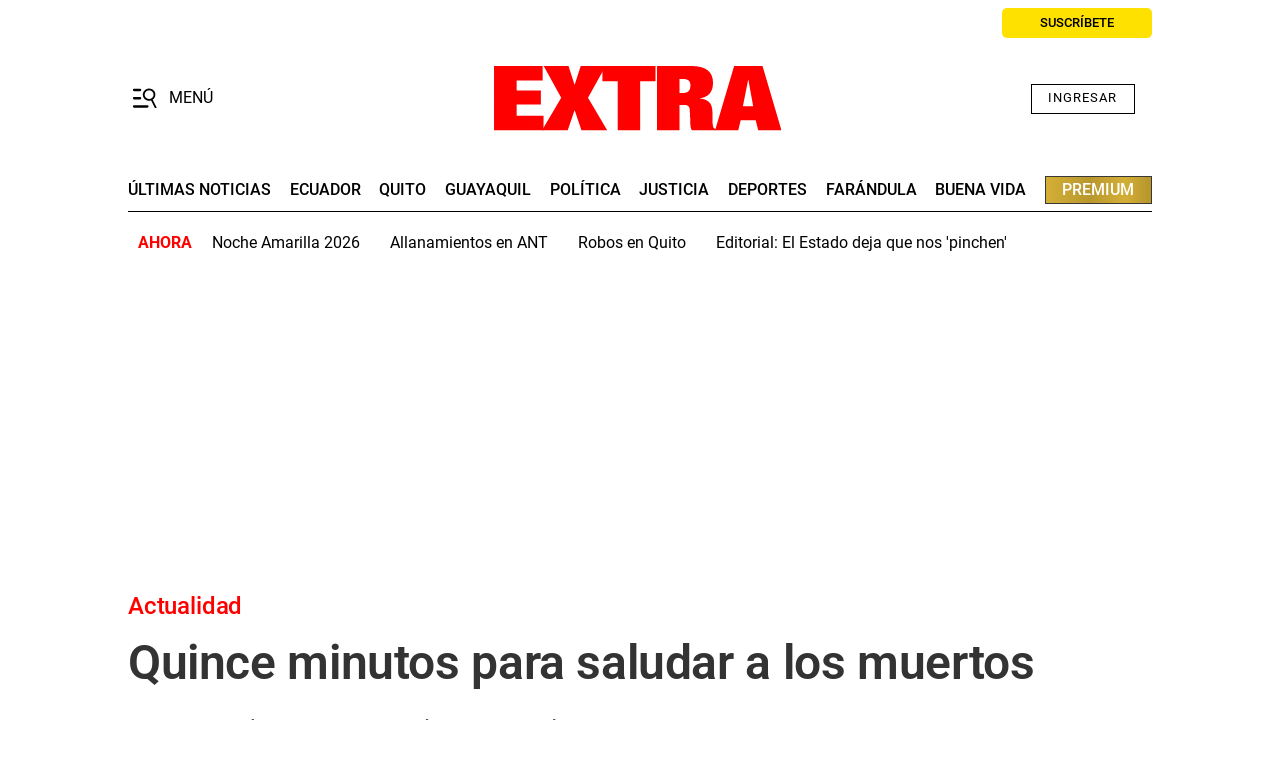

--- FILE ---
content_type: text/html; charset=UTF-8
request_url: https://www.extra.ec/noticia/actualidad/quince-minutos-saludar-muertos-43832.html
body_size: 18841
content:
<!DOCTYPE html>
<html lang="es">
    <head>
        <meta http-equiv="Content-Type" content="text/html; charset=utf-8" />
        <meta name="viewport" content="width=device-width,user-scalable=yes" />
                    

            
        
                
            
                                                                        


<title>Quince minutos para saludar a los muertos</title>
<meta name="title" content="Quince minutos para saludar a los muertos" />
<meta name="description" content="En Tungurahua permitieron la visita en dos camposantos" />
<meta name="Keywords" content="quince, minutos, saludar, muertos" />
<meta name="news_keywords" content="quince, minutos, saludar, muertos" />
<link rel="canonical" href="https://www.extra.ec/noticia/actualidad/quince-minutos-saludar-muertos-43832.html" />
<meta name="robots" content="index, follow, max-image-preview:large, max-snippet:-1, max-video-preview:-1" />
<meta name="lang" content="es">
<meta name="date" content = "2020-11-02T19:37:31Z"/>
<meta property="article:modified_time" content="2020-11-02T19:37:31Z" />
<meta property="article:published_time" content="2020-11-02T19:37:31Z" />
<meta name="DC.date.issued" content = "2020-11-02T19:37:31Z"/>
<meta name="organization" content="Diario Extra" />
<meta property="article:section" content="Ecuador" />
<meta property="article:author" content="Carola Cáceres">

<meta property="og:type" content="article" data-page-subject="true" />
<meta property="og:site_name" content="Diario Extra"/>
<meta property="og:title" content="Quince minutos para saludar a los muertos" data-page-subject="true" />
<meta property="og:description" content="En Tungurahua permitieron la visita en dos camposantos" data-page-subject="true" />
<meta property="og:image" content="https://imagenes.extra.ec/files/og_thumbnail/uploads/2020/11/02/5fa05e90240d3.jpeg" data-page-subject="true" />
<meta property="og:image:width" content="1200" />
<meta property="og:image:height" content="675" />
<meta property="og:article:published_time" content="2020-11-02T19:37:31Z" />
<meta property="og:url" content="https://www.extra.ec/noticia/actualidad/quince-minutos-saludar-muertos-43832.html" data-page-subject="true" />

<meta name="twitter:card" content="summary_large_image">
<meta name="twitter:site" content="@DiarioExtraEc"/>
<meta name="twitter:creator" content="@DiarioExtraEc"/>
<meta name="twitter:title" content="Quince minutos para saludar a los muertos" />
<meta name="twitter:description" content="En Tungurahua permitieron la visita en dos camposantos" />
<meta name="twitter:image" content="https://imagenes.extra.ec/files/og_thumbnail/uploads/2020/11/02/5fa05e90240d3.jpeg" />
<meta name="twitter:image:alt" content="En Tungurahua permitieron la visita en dos camposantos">
<meta name="twitter:image:src" content="https://imagenes.extra.ec/files/og_thumbnail/uploads/2020/11/02/5fa05e90240d3.jpeg">

<meta property="cXenseParse:title" content="Quince minutos para saludar a los muertos"/>
<meta name="cXenseParse:grn-premium" content="free-access"/>
<meta name="cXenseParse:recs:publishtime" content="2020-11-02T19:37:31Z"/>
<meta name="cXenseParse:description" content="En Tungurahua permitieron la visita en dos camposantos | Ecuador | Extra"/>
<meta name="cXenseParse:url" content="https://www.extra.ec/noticia/actualidad/quince-minutos-saludar-muertos-43832.html"/>
<meta name="cXenseParse:pageclass" content="article"/>
<meta name="cXenseParse:articleid" content="43832"/>
<meta name="cXenseParse:author" content="Carola Cáceres"/>
<meta name="cXenseParse:grn-category" content="Ecuador"/>
<meta name="cXenseParse:keywords" content="quince, minutos, saludar, muertos"/>
<meta name="cXenseParse:recs:recommendable" content="true"/>
<meta name="cXenseParse:grn-tipoarticulo" content="nota_periodistica"/>
    <meta name="cXenseParse:grn-tags" content="Ambato"/>
    <meta name="cXenseParse:grn-tags" content="muertos"/>
    <meta name="cXenseParse:grn-tags" content="cementerio"/>
    
        
                    <link rel="stylesheet" type="text/css" href="/assets/screen.503a535838d25ac1c0c7.css?1768380510"/>

                    <script type="application/ld+json">{"@context":"http:\/\/schema.org","@type":"NewsArticle","url":"https:\/\/www.extra.ec\/noticia\/actualidad\/quince-minutos-saludar-muertos-43832.html","name":"Quince minutos para saludar a los muertos","description":"En Tungurahua permitieron la visita en dos camposantos","mainEntityOfPage":{"@type":"WebPage","@id":"https:\/\/www.extra.ec\/noticia\/actualidad\/quince-minutos-saludar-muertos-43832.html"},"image":{"@type":"ImageObject","url":"https:\/\/imagenes.extra.ec\/files\/og_thumbnail\/uploads\/2020\/11\/02\/5fa05e90240d3.jpeg","width":1200,"height":675},"headline":"Quince minutos para saludar a los muertos","alternativeHeadline":"En Tungurahua permitieron la visita en dos camposantos<br>","author":[{"@type":"Person","name":"Carola C\u00e1ceres","worksFor":"https:\/\/www.extra.ec\/","jobTitle":"","sameAs":[]}],"keywords":"Ambato,muertos,cementerio","publisher":{"@type":"Organization","name":"Diario Extra","url":"https:\/\/www.extra.ec\/","logo":{"@type":"ImageObject","url":"https:\/\/imagenes.extra.ec\/static\/img\/extra-ec.png","width":1200,"height":675}},"dateModified":"2020-11-02T14:37:31-05:00","datePublished":"2020-11-02T14:37:31-05:00","articleBody":"Hubo poca gente y los pocos que estuvieron solo pod\u00edan estar 15 minutos en los cementerios de Mocha y Tisaleo, los \u00fanicos habilitados de los nueve cantones de Tungurahua..  \u201cLa gente todav\u00eda tiene miedo. Otros a\u00f1os a esta hora (10:30) era llenito el cementerio\u201d, coment\u00f3 Segundo Jos\u00e9 Chaco, quien fue arreglar la tumba de seis familiares que murieron antes de la emergencia sanitaria. Es oriundo de Tisaleo donde tambi\u00e9n aprovech\u00f3 para llevarles flores y despedir a sus amigos que perecieron debido a la pandemia y que no pudo ir al velatorio..  En Mocha tambi\u00e9n hubo poca gente y el control era estricto. Claudio Jim\u00e9nez funcionario municipal estaba en la puerta de ingreso del camposanto junto a otras dos personas y les advert\u00edan a los visitantes que solo deb\u00edan estar 15 minutos y dejaban ingresar a quienes portaban las mascarillas y alcohol..  Elvia Criollo lament\u00f3 la poca afluencia ya que ella vive de la venta de las flores. Ofertaba cuatro rosas por un d\u00f3lar..  El cementerio estuvo abierto desde las 08:00 hasta las 16:00 de ayer domingo 1,&nbsp; y hoy 2 de noviembre, D\u00eda de Finados, con el mismo horario en los dos cantones de Tungurahua. Mientras los pocos deudos estaban limpiando las tumbas y colocando flores, muy cerca se escuchaba la misa del sacerdote que este a\u00f1o tampoco fue presencial sino virtual. (YIE).  \u00a1Un duelo sin difunto!","articleSection":"Ecuador"}</script>
                <script>
    // GTM
    window.dataLayer = window.dataLayer || [];
    var dataLayer = window.dataLayer;
    dataLayer.push({ 'gtm.start': Date.now(), event: 'gtm.js' });

    var gtmScript = document.createElement('script');
    gtmScript.async = true;
    gtmScript.src = 'https://www.googletagmanager.com/gtm.js?id=GTM-KJBSQS7';
    document.head.appendChild(gtmScript);

    // GPT
    window.googletag = window.googletag || { cmd: [] };
    var googletag = window.googletag;

    var gptScript = document.createElement('script');
    gptScript.async = true;
    gptScript.src = 'https://securepubads.g.doubleclick.net/tag/js/gpt.js';
    document.head.appendChild(gptScript);

    // Targeting
    window.googletag = window.googletag || { cmd: [] };
    googletag.cmd.push(function () {
        googletag.pubads().setTargeting('categoria', 'Ecuador');
        googletag.pubads().setTargeting('tipo', 'default');
        googletag.pubads().setTargeting('id', '43832');
        googletag.enableServices();
    });
</script>

    <script>
    // topb, setting, esi
</script>
<!-- Taboola -->
<script type="text/javascript">
    window._taboola = window._taboola || [];
    _taboola.push({article:'auto'});
    !function (e, f, u, i) {
        if (!document.getElementById(i)){
            e.async = 1;
            e.src = u;
            e.id = i;
            f.parentNode.insertBefore(e, f);
        }
    }(document.createElement('script'),
        document.getElementsByTagName('script')[0],
        '//cdn.taboola.com/libtrc/graficosnacionales-network/loader.js',
        'tb_loader_script');
    if(window.performance && typeof window.performance.mark == 'function')
    {window.performance.mark('tbl_ic');}
</script>
<!-- End Taboola -->
<!-- Ads Server -->
<script>
    window.googletag = window.googletag || { cmd: [] };
    googletag.cmd.push(function () {
        googletag.defineSlot('1045043/extra/top1', [[320, 100], [320, 50], [728, 90], [728, 250], [970, 90], [970, 250]], 'top1_ad').addService(googletag.pubads());
        googletag.defineSlot('1045043/extra/itt', [300, 1], 'itt_ad').addService(googletag.pubads());
        googletag.defineSlot('1045043/extra/slider', [300, 1], 'slider_ad').addService(googletag.pubads());
        googletag.defineSlot('1045043/extra/box1', [[300, 250], [336, 280]], 'box1_ad').addService(googletag.pubads());
        googletag.defineSlot('1045043/extra/box2', [[300, 250], [336, 280]], 'box2_ad').addService(googletag.pubads());
        googletag.defineSlot('1045043/extra/side1', [[300, 250], [300, 600]], 'side1_ad').addService(googletag.pubads());
        // Ajustes generales
        googletag.pubads().enableSingleRequest();
        googletag.pubads().collapseEmptyDivs();
        googletag.enableServices();
        // Resize debounce + refresh
        var resizeTimer;
        function resizer() { googletag.pubads().refresh(); }
        window.addEventListener('resize', function () {
            clearTimeout(resizeTimer);
            resizeTimer = setTimeout(resizer, 500);
        });
    });
</script>
<!-- End Ads Server -->

    
        <script type="text/javascript" src="/assets/article.bundle.js?1768380510" defer></script>



    <script>
    // topc, setting, esi
</script>

    

                
                <script type="application/ld+json">[{"@context":"http:\/\/schema.org","@type":"BreadcrumbList","itemListElement":[{"@type":"ListItem","item":{"@id":"https:\/\/www.extra.ec","name":"Diario Extra","@type":"CollectionPage"},"position":1},{"@type":"ListItem","item":{"@id":"https:\/\/www.extra.ec\/ecuador","name":"Ecuador","@type":"CollectionPage"},"position":2},{"@type":"ListItem","item":{"@id":"https:\/\/www.extra.ec\/noticia\/actualidad\/quince-minutos-saludar-muertos-43832.html","name":"Quince minutos para saludar a los muertos","@type":"ItemPage"},"position":3}]}]</script>
        <script type="text/javascript" src="/assets/video.bundle.js?1768380510" defer></script>
                            

    
<link rel="preload" href="https://imagenes.extra.ec/static/fonts/Roboto-Regular.woff2" as="font" type="font/woff2" crossorigin="">
<link rel="preload" href="https://imagenes.extra.ec/static/fonts/Roboto-Medium.woff2" as="font" type="font/woff2" crossorigin="">
<link rel="preload" href="https://imagenes.extra.ec/static/fonts/Roboto-Bold.woff2" as="font" type="font/woff2" crossorigin="">
<link rel="preload" href="https://imagenes.extra.ec/static/fonts/Roboto-SemiBold.woff2" as="font" type="font/woff2" crossorigin="">
<link rel="preload" href="https://imagenes.extra.ec/static/fonts/Roboto-ExtraBold.woff2" as="font" type="font/woff2" crossorigin="">

<script type="application/ld+json">
{
    "@context": "https://schema.org",
    "@type": "NewsMediaOrganization",
    "name": "Diario Extra",
    "alternateName": "EXTRA",
    "url": "https://www.extra.ec/",
    "sameAs": [
        "https://www.facebook.com/ExtraEc",
        "https://x.com/DiarioExtraEc",
        "https://www.instagram.com/diarioextra",
        "https://www.tiktok.com/@extraec",
        "https://www.youtube.com/user/diarioextratv",
        "https://apps.apple.com/us/app/diario-extra/id1573964727",
        "https://play.google.com/store/apps/details?id=com.digitalicagroup.one2tap.extra"
    ],
    "logo": "https://imagenes.extra.ec/static/img/extra-ec.png",
    "contactPoint": {
        "@type": "ContactPoint",
        "telephone": "+593-991469775",
        "email": "servicioalcliente@granasa.com.ec",
        "contactType": "customer service"
    },
    "actionableFeedbackPolicy":"https://services.expreso.ec/DocumentosExo/codigo_granasa.pdf",
    "correctionsPolicy":"https://services.expreso.ec/DocumentosExo/codigo_granasa.pdf",
    "diversityPolicy":"https://services.expreso.ec/DocumentosExo/codigo_granasa.pdf",
    "diversityStaffingReport":"https://services.expreso.ec/DocumentosExo/codigo_granasa.pdf",
    "ethicsPolicy":"https://services.expreso.ec/DocumentosExo/codigo_granasa.pdf",
    "foundingDate":"1973-07-25",
    "masthead":"https://services.expreso.ec/DocumentosExo/codigo_granasa.pdf",
    "missionCoveragePrioritiesPolicy":"https://services.expreso.ec/DocumentosExo/codigo_granasa.pdf",
    "ownershipFundingInfo":"https://services.expreso.ec/DocumentosExo/codigo_granasa.pdf",
    "unnamedSourcesPolicy":"https://services.expreso.ec/DocumentosExo/codigo_granasa.pdf",
    "verificationFactCheckingPolicy":"https://services.expreso.ec/DocumentosExo/codigo_granasa.pdf",
    "noBylinesPolicy": "https://services.expreso.ec/DocumentosExo/codigo_granasa.pdf",
    "publishingPrinciples": "https://services.expreso.ec/DocumentosExo/codigo_granasa.pdf"
}
</script>
<script>
    document.addEventListener("DOMContentLoaded", function(event) {

        if (window.innerWidth > 991) { 

            var elem = document.getElementsByClassName('js-add-sticky');

            for (let index = 0; index < elem.length; index++) {
                elem[index].parentElement.parentElement.classList.add('u-sticky');
                elem[index].parentElement.parentElement.parentElement.classList.add("u-flex-grow");
                elem[index].parentElement.parentElement.parentElement.parentElement.classList.add("u-flex");
            }

            document.querySelectorAll('.c-detail--author .u-grid-col-span-2').forEach(container => {
                const txt = container.querySelector('.c-author__txt');
                if (txt && !txt.querySelector('p')) {
                    const author = container.querySelector('.c-author');
                    if (author) author.classList.add("no-info");
                }
            });     
        }

        document.querySelectorAll('.c-article__info').forEach(div => {
            if (div.textContent.trim() === '') {  
                div.style.display = 'none'; 
            }
        });
        document.querySelectorAll('.c-article__signature').forEach(div => {
            if (div.textContent.trim() === '') {  
                div.style.display = 'none'; 
            }
        });

        document.querySelectorAll('.c-article__related').forEach(ul => {
            if (ul.children.length === 0) { 
                ul.style.display = 'none';
            }
        });
        

        document.querySelectorAll('.c-detail__media__subtitle').forEach(div => {            
            if (div.textContent.trim() === '') {  
                div.classList.add("u-hide");
            }
        });
        document.querySelectorAll('.c-detail__media__txt').forEach(div => {            
            if (div.textContent.trim() !== '') {  
                div.style.display = "flex";
            }
        });
        
        document.querySelectorAll(".content-free-html").forEach((element) => {
            if (element.querySelector(".c-detail__cintillo--blue")) {
                element.style.marginBottom = "0"; 
            }
        });
        document.querySelectorAll('.c-detail__supratitle__content').forEach(el => {
            if (el.textContent.trim() === '') {
                el.textContent = ''; 
            }
        });
        //Sticky ads into boards home
        document.querySelectorAll('.o-container-module.u-flex-grow').forEach(element => {
           
            const container = element.closest('.o-container-module');

            
            let previousSibling = element.previousElementSibling;
            while (previousSibling) {
                if (previousSibling.classList.contains('u-flex-grow-shrink')) {
                previousSibling.classList.remove('u-flex-grow-shrink'); 
                }
                previousSibling = previousSibling.previousElementSibling;
            }

            
            let nextSibling = element.nextElementSibling;
            while (nextSibling) {
                if (nextSibling.classList.contains('u-flex-grow-shrink')) {
                nextSibling.classList.remove('u-flex-grow-shrink'); 
                }
                nextSibling = nextSibling.nextElementSibling;
            }
        });
        

    });
    
    
</script>
<script src="https://ajax.googleapis.com/ajax/libs/jquery/3.6.3/jquery.min.js"></script>
<link rel="preload" href="https://imagenes.extra.ec/static/css/custom_css.min.css" as="style">
<link rel="stylesheet" type="text/css" href="https://imagenes.extra.ec/static/css/custom_css.min.css" onload="this.onload=null;this.rel='stylesheet'">
<style>
    body.wf-editor .c-nav__wrap__search input, body.wf-editor .c-nav__wrap__search button {border:0 !important}
    body.wf-editor .c-header__nav-btn svg {top:4px;left:16px;}
    body.wf-editor .c-nav__wrap__search button {background-color:white;}
    body.wf-editor .c-nav__wrap__menu__subitem {display:grid;} 
    body.wf-editor .wf-page-container {max-width:1024px;}  
    body.wf-editor .c-article--title__txt.wf-module {padding-left:60px;}
    body.wf-editor .c-article--30.apaisado.wf-module {overflow:hidden;}  
     /*Hide date*/
    .c-header__date {opacity:0;visibility:hidden;}
    /*Hot fix*/
    .c-header__options__link {min-width:150px;text-align:center}
    .content .o-section.u-color-1 .c-title__txt,  .content .o-section.u-color-6 .c-title__txt {color:inherit}
    .content .o-section.u-color-1 .o-container:not(.o-container-list){background-color:#f2f2f2}    
    .content .o-section.u-color-6 .o-container:not(.o-container-list){background-color:#e5f4ff}
    
</style>



    <link rel="shortcut icon" type="image/ico" href="https://imagenes.extra.ec/favicon.ico">
<link rel="apple-touch-icon" sizes="180x180" href="https://imagenes.extra.ec/static/img/apple-icon-180x180.png">
<link rel="icon" type="image/png" sizes="32x32" href="https://imagenes.extra.ec/static/img/favicon-32x32.png">
<link rel="icon" type="image/png" sizes="16x16" href="https://imagenes.extra.ec/static/img/favicon-16x16.png">

    </head>
    <body     class="article-page"
>
                    <!-- Google Tag Manager (noscript) -->
<noscript><iframe
    src="https://www.googletagmanager.com/ns.html?id=GTM-KJBSQS7"
    height="0" width="0"
    style="display:none;visibility:hidden"></iframe></noscript>
<!-- End Google Tag Manager (noscript) -->
                            
        
                        
<header class="c-header">
    <div class="c-header__top">
                                                                                <time class="c-header__date" datetime="2026-01-15T12:27:22-05:00">
            Jueves, 15 de  enero de 2026 12:27
        </time>
        <a class="c-header__options__link" href="https://suscripcion.extra.ec/?utm_source=extra&amp;utm_medium=web&amp;utm_campaign=suscripcion&amp;utm_content=boton_home&amp;_gl=1*19ze0vi*_gcl_au*MTM3NTQ0MDMxNi4xNzYwMDg4OTk4" title="Suscribir">
            <span>SUSCRÍBETE</span>
        </a>
    </div>
    <div class="c-header__middle o-container">
        <button class="c-header__nav-btn" data-type="menu" aria-expanded="false" tabindex="1" role="button" aria-label="Abrir o cerrar menú de navegación" >
            <div class="hamburger-box">
                <div class="hamburger-inner"></div>
                <svg xmlns="http://www.w3.org/2000/svg" viewBox="60 70 400 360" width="24">
                    <path d="M196.635 120.51c0 11.142-7.66 20.426-16.945 20.426H75.445c-9.285 0-16.945-9.053-16.945-20.426 0-11.142 7.66-20.427 16.945-20.427H179.69c9.285 0 16.945 9.053 16.945 20.427z"/>
                    <path d="M196.635 261.869c0 11.141-7.66 20.426-16.945 20.426H75.445c-9.285 0-16.945-9.053-16.945-20.426 0-11.142 7.66-20.427 16.945-20.427H179.69c9.285 0 16.945 9.053 16.945 20.427z"/>
                    <path d="M318.96 403.227c0 11.375-7.659 20.427-16.943 20.427H75.445c-9.285 0-16.945-9.052-16.945-20.427 0-11.141 7.66-20.426 16.945-20.426h226.572c9.284 0 16.943 9.053 16.943 20.426z"/>
                    <path d="M253.669 201.45c0-41.266 33.474-74.74 74.74-74.74s74.741 33.474 74.741 74.74c0 41.267-33.475 74.741-74.741 74.741s-74.74-33.474-74.74-74.741zm196.591 211.647-61.456-125.926c26.92-18.95 44.455-50.299 44.455-85.721 0-57.915-47.111-104.849-104.85-104.849-57.914 0-104.849 47.111-104.849 104.849 0 57.738 47.111 104.85 104.849 104.85 11.513 0 22.316-1.772 32.767-5.313l61.279 125.393c3.188 6.553 12.043 9.032 19.835 5.135 7.606-3.906 11.326-12.406 7.96-18.958z"/>
                </svg>                
            </div>            
            <span class="sr-only">Menú</span>
        </button>
                <span class="c-header__brand">
                    <a href="https://www.extra.ec/" title="Extra">
                <svg xmlns="http://www.w3.org/2000/svg" width="287" height="64.857" viewBox="0 0 287 64.857" xml:space="preserve">
                    <polygon fill-rule="evenodd" clip-rule="evenodd" fill="#FF0000" points="0,64.107 49.525,64.107 49.525,49.609 22.616,49.609 22.616,38.375 46.844,38.375 46.844,24.345 22.616,24.345 22.616,14.469 48.624,14.469 48.624,0.001 0,0.001"/>
                    <polygon fill-rule="evenodd" clip-rule="evenodd" fill="#FF0000" points="80.754,18.486 80.445,18.486 74.505,0.001 49.676,0.001 67.203,31.587 48.047,64.107 73.752,64.107 80.445,44.369 80.754,44.369 87.428,64.107 113.188,64.107 93.979,31.587 111.673,0.001 86.694,0.001"/>
                    <polygon fill-rule="evenodd" clip-rule="evenodd" fill="#FF0000" points="108.408,15.096 123.722,15.096 123.722,64.107 146.168,64.107 146.168,15.096 161.5,15.096 161.5,0.002 108.408,0.002"/>
                    <g>
                        <path fill-rule="evenodd" clip-rule="evenodd" fill="#FF0000" d="M185.579,12.93h2.549c5.09-0.067,8.355,1.2,8.302,6.477 c0.054,6.213-3.902,7.586-7.586,7.55h-3.265V12.93z M162.979,64.107h22.6v-25.28h4.168c3.902,0.019,6.162,0.991,6.089,6.479 c0.073,3.16,0.436,6.408,0.461,9.56c-0.025,3.126,0.187,7.799,1.63,9.241h23.934v-0.92c-1.034-0.336-1.84-0.966-2.371-1.842 c-0.567-0.912-1.035-3.982-1.045-7.566v-5.251c0.01-3.842-0.088-8.152-2.08-11.064c-2.195-3.026-6.231-4.833-10.701-5.107v-0.15 c7.824-0.913,13.365-5.213,13.365-15.429c0-10.753-6.656-16.87-22.146-16.776h-33.902V64.107z"/>
                        <path fill-rule="evenodd" clip-rule="evenodd" fill="#FF0000" d="M264.226,64.107h23.228L268.564,0.001h-28.407l-19.038,64.106 h23.19l2.381-9.86h15.029L264.226,64.107z M259.188,40.234h-10.275l5.222-26.221h0.302L259.188,40.234z"/>
                    </g>
                </svg>
                <span class="sr-only">Diario Extra Ecuador</span>
            </a>
                </span>
                <div id="wyleex-id-user-box-dsk" class="div-wyleex-container c-header__user">
            <div class="wyleex-id__container">
                <div class="wyleex-id__guest">
                    <a href="https://suscripcion.extra.ec/id/login?continue=https://www.extra.ec/" class="wyleex-id__link">Ingresar</a>
                </div>
            </div>
        </div>
    </div>
</header>
<div class="c-header__middle__links">
    <div><nav class="c-header__nav c-header__nav-bottom">
    
<a href="https://www.extra.ec/ultimas-noticias-extra/" title="Últimas noticias">últimas noticias</a><a href="https://www.extra.ec/ecuador/" title="Ecuador">Ecuador</a><a href="https://www.extra.ec/quito/" title="Quito">quito</a><a href="https://www.extra.ec/guayaquil/" title="Guayaquil">guayaquil</a><a href="https://www.extra.ec/politica/" title="Política">Política</a><a href="https://www.extra.ec/justicia/" title="Justicia">Justicia</a><a href="https://www.extra.ec/deportes/" title="Deportes">deportes</a><a href="https://www.extra.ec/farandula/" title="Farándula">farándula</a><a href="https://www.extra.ec/buena-vida/" title="Buena Vida">buena vida</a><a href="https://www.extra.ec/premium/" title="Premium">premium</a></nav></div>
</div>
<div class="c-header__bottom">
    <div><aside class="c-header__aside">
    <div class="o-container">
        <p class="c-header__aside__title">
            
        <span>ahora</span></p>
        <ul class="c-header__aside__list">
            
        <li>
                
            <a class="c-header__aside__item" href="https://www.extra.ec/noticia/deportes/noche-amarilla-2026-barcelona-sc-agenda-completa-oficial-detalles-revelados-145983.html" title="Noche Amarilla 2026 de Barcelona SC: agenda completa oficial y detalles revelados" target="_blank">Noche Amarilla 2026</a></li><li>
                
            <a class="c-header__aside__item" href="https://www.extra.ec/noticia/quito/operativo-sacude-ant-corrupcion-interna-detenidos-cierre-30-dias-145993.html" title="Allanamientos en ANT" target="_blank">Allanamientos en ANT</a></li><li>
                
            <a class="c-header__aside__item" href="https://www.extra.ec/noticia/quito/primos-relatan-noche-terror-robo-amenazas-secuestro-expres-quito-145948.html" title="Robos en Quito" target="_blank">Robos en Quito</a></li><li>
                
            <a class="c-header__aside__item" href="https://www.extra.ec/noticia/opinion/editorial-laberinto-extorsion-impuesto-criminal-sancion-internacional-145985.html" title="Editorial: El Estado deja que nos 'pinchen'" target="_blank">Editorial: El Estado deja que nos 'pinchen'</a></li></ul>
    </div>
</aside></div>
</div>

                <nav class="c-nav">
            <div class="o-container">
                                    <div><div class="c-nav__wrap">
    <form action="/search/" class="c-nav__wrap__search" target="_top">
        <input type="text" name="query" id="search_input" placeholder="Buscar...">
        <button class="btn" type="submit">
            <span>Buscar</span>
        </button>
    </form>
    <div class="c-nav__wrap__menu" aria-label="Menú principal" role="navigation" itemscope="itemscope" itemtype="https://schema.org/SiteNavigationElement">
        <ul role="menu">
            
            
            
            
            
        <li class="c-nav__highlight " itemprop="name" role="menuitem">
            
                
            <a class="c-nav__hightlight__item " itemprop="url" href="https://suscripcion.extra.ec/?utm_source=extra&amp;utm_medium=web&amp;utm_campaign=suscripcion&amp;utm_content=boton_home" title="Suscripción" target="_blank" aria-label="hazte suscriptor">hazte suscriptor</a></li><li class="c-nav__wrap__menu__item " itemprop="name" role="menuitem">
            
                
            <a itemprop="url" href="https://www.extra.ec/ecuador/" title="Ecuador" aria-label="Ecuador">Ecuador</a></li><li class="c-nav__wrap__menu__item " itemprop="name" role="menuitem">
            
                
            <a itemprop="url" href="https://www.extra.ec/guayaquil/" title="Guayaquil" aria-label="guayaquil">guayaquil</a></li><li class="c-nav__wrap__menu__item " itemprop="name" role="menuitem">
            
                
            <a itemprop="url" href="https://www.extra.ec/quito/" title="Quito" aria-label="QUITO">QUITO</a></li><li class="c-nav__wrap__menu__item " itemprop="name" role="menuitem">
            
                
            <a itemprop="url" href="https://www.extra.ec/politica/" title="Política" aria-label="POLÍTICA">POLÍTICA</a></li><li class="c-nav__wrap__menu__item " itemprop="name" role="menuitem">
            
                
            <a itemprop="url" href="https://www.extra.ec/justicia/" title="Justicia" target="_blank" aria-label="justicia">justicia</a></li><li class="c-nav__highlight " itemprop="name" role="menuitem">
            
                
            <a class="c-nav__hightlight__item " itemprop="url" href="https://www.extra.ec/premium/" title="Premium" aria-label="PREMIUM">PREMIUM</a></li><li class="c-nav__wrap__menu__item " itemprop="name" role="menuitem">
            
                
            <a itemprop="url" href="https://www.extra.ec/economia/" title="Economía" aria-label="economía">economía</a></li><li class="c-nav__wrap__menu__item " itemprop="name" role="menuitem">
            
                
            <a itemprop="url" href="https://www.extra.ec/servicios-y-tramites/" title="Servicios y trámites" aria-label="servicios y trámites">servicios y trámites</a></li><li class="c-nav__wrap__menu__item " itemprop="name" role="menuitem">
            
                
            <a itemprop="url" href="https://www.extra.ec/mundo/" title="Mundo" aria-label="MUNDO">MUNDO</a></li><li class="c-nav__wrap__menu__item " itemprop="name" role="menuitem">
            
                
            <a itemprop="url" href="https://www.extra.ec/opinion/" title="Opinión" aria-label="OPINIÓN">OPINIÓN</a></li><li class="c-nav__wrap__menu__item " itemprop="name" role="menuitem">
            
                
            <a itemprop="url" href="https://www.extra.ec/deportes/" title="Deportes" aria-label="deportes">deportes</a></li><li class="c-nav__wrap__menu__item " itemprop="name" role="menuitem">
            
                
            <a itemprop="url" href="https://www.extra.ec/farandula/" title="Farándula" aria-label="farándula">farándula</a></li><li class="c-nav__wrap__menu__item " itemprop="name" role="menuitem">
            
                
            <a itemprop="url" href="https://www.extra.ec/buena-vida/" title="Buena Vida" aria-label="Buena vida">Buena vida</a></li><li class="c-nav__wrap__menu__item " itemprop="name" role="menuitem">
            
                
            <a itemprop="url" href="https://www.extra.ec/tecnologia/" title="Tecnología" target="_blank" aria-label="TECNOLOGÍA">TECNOLOGÍA</a></li></ul>
    </div>
</div></div>
                            </div>
        </nav>
            <main class="content ">
                                <!-- -->
        
                                    <!-- -->
        
                                    <div class="c-add c-add-980-first">
    <div id='top1_ad'>
                    <script>
                googletag.cmd.push(function() { googletag.display('top1_ad'); });
            </script>
            </div>
</div>

        
                            
                    <section class="o-section">
        <div class="o-container ">
            <!-- body a -->

            <div><article class="c-detail c-detail--anonimous">
                        <div class="c-detail-top">
                            
            
            
                            <div class="c-detail__bar">
                    <nav class="c-detail__bar__category">
                        <a href="/ecuador/">Ecuador</a>
                    </nav>
                </div>
                <div class="c-detail__supratitle__content">
                                            <p class="c-detail__supratitle"></p>
                                        
                <p class="c-detail__supratitle">Actualidad</p></div>
                                        <div class="default-title">
                    
                <h1 class="c-detail__title">Quince minutos para saludar a los muertos</h1></div>
                                        <div class="default-epigraph">
                    
                <p class="c-detail__subtitle">En Tungurahua permitieron la visita en dos camposantos<br></p></div>
            
                            <div class="c-detail-top__extra">
                    
                </div>
            
                                                    <div class="c-detail__media_main__content">
        


        
        
    <div class="main-image ">
    <figure class="c-detail__media">
        <div class="c-detail__media__thumb">
            <picture data-size="w:414,h:276"><source srcset="https://imagenes.extra.ec/files/image_media_main_desktop/uploads/2020/11/02/5fa05e90240d3.jpeg" media="(min-width: 992px)"><source srcset="https://imagenes.extra.ec/files/image_media_main_tablet/uploads/2020/11/02/5fa05e90240d3.jpeg" media="(min-width: 768px)"><source srcset="https://imagenes.extra.ec/files/image_media_main_mobile/uploads/2020/11/02/5fa05e90240d3.jpeg" media="(min-width: 0px)"><img src="https://imagenes.extra.ec/files/og_thumbnail/uploads/2020/11/02/5fa05e90240d3.jpeg" data-full-src="https://imagenes.extra.ec/uploads/2020/11/02/5fa05e90240d3.jpeg" alt="Segundo Chaco rezó por sus familiares que se fueron antes de la emergencia sanitaria  y amigos que no pudo despedir en esta época de pandemia." width="414" height="276"></picture>
        </div>
                <figcaption class="c-detail__media__txt" style="display: block;">
            <p class="c-detail__media__subtitle">
                
                
            <span class="c-detail__media__credit ">Segundo Chaco rezó por sus familiares que se fueron antes de la emergencia sanitaria  y amigos que no pudo despedir en esta época de pandemia.</span><span class="c-detail__media__author ">Yadira Illescas</span></p>
        </figcaption>
                </figure>
</div></div>

                                                        
<nav class="c-detail__share">
                        <a class="c-icon c-icon-facebook" title="Compartir en Facebook" data-gtm-social-provider="facebook" rel="nofollow" target="_blank" href="https://www.facebook.com/sharer/sharer.php?u=https://www.extra.ec/noticia/actualidad/quince-minutos-saludar-muertos-43832.html#utm_source=rrss-comp&amp;utm_medium=fb&amp;utm_campaign=fixed-btn">
                <span class="sr-only">Facebook</span>
            </a>
                            <a class="c-icon c-icon-twitter" title="Compartir en Twitter" data-gtm-social-provider="twitter" rel="nofollow" target="_blank" href="https://twitter.com/intent/tweet?text=Quince%20minutos%20para%20saludar%20a%20los%20muertos&amp;url=https://www.extra.ec/noticia/actualidad/quince-minutos-saludar-muertos-43832.html#utm_source=rrss-comp&amp;utm_medium=tw&amp;utm_campaign=fixed-btn">
                <span class="sr-only">Twitter</span>
            </a>
                                            <a class="c-icon c-icon-md c-icon-whatsapp" title="Compartir en Whatsapp" data-gtm-social-provider="whatsapp" rel="nofollow" target="_blank" href="https://web.whatsapp.com/send?text=Quince%20minutos%20para%20saludar%20a%20los%20muertos%20https://www.extra.ec/noticia/actualidad/quince-minutos-saludar-muertos-43832.html#utm_source=rrss-comp&amp;utm_medium=wh&amp;utm_campaign=fixed-btn">
                <span class="sr-only">Whatsapp</span>
            </a>
            <a class="c-icon c-icon-xs c-icon-whatsapp" data-gtm-social-provider="whatsapp" rel="nofollow" target="_blank" href="whatsapp://send?text=Quince%20minutos%20para%20saludar%20a%20los%20muertos%20https://www.extra.ec/noticia/actualidad/quince-minutos-saludar-muertos-43832.html#utm_source=rrss-comp&amp;utm_medium=wh&amp;utm_campaign=fixed-btn">
                <span class="sr-only">Whatsapp</span>
            </a>
                                        <a class="c-icon c-icon-copy" title="Copiar enlace" data-msg-copied="Enlace copiado" href="https://www.extra.ec/noticia/actualidad/quince-minutos-saludar-muertos-43832.html" target="_blank">

            <span class="sr-only">Copiar enlace</span>
        </a>
        <!-- -->
    </nav>
            
        </div>
        <div class="c-detail-content">
                                                                    <div class="c-detail__body">
                                            
 


<div class="c-detail__author full">
    <div></div>

    <div class="c-detail__author__title">
        <div class="c-detail__author__info">
            <span class="c-detail__author__name__label">Publicado por</span>
            
        <div class="c-detail__author__name "><span class="c-detail__author__name">Carola Cáceres</span></div></div>
        <div class="c-detail__author__info">
            
        <span></span></div>

        <p class="c-detail__info__more">
            <span class="c-detail__info__label">Creado:</span>
            <a class="c-detail__info__more__date" href="/hemeroteca/201102/">
                <time datetime="2020-11-02T14:37:31-05:00">02.11.2020 | 14:37</time>
            </a>
        </p>
        <p class="c-detail__info__more">
            <span class="c-detail__info__label">Actualizado:</span>
            <time class="c-detail__info__more__date" datetime="2020-11-02T14:37:31-05:00">02.11.2020 | 14:37</time>
        </p>

            </div>
</div>
                                                                <div class="c-detail__tags-content">
                            
                        <div>            <div class="c-detail__tags">
            <p class="c-detail__tags__title">En:</p>
            <ul class="c-detail__tags__list">
                                    <li class="c-detail__tags__item">
                        <a rel="tag" href="/temas/ambato/" title="Ambato">Ambato</a>
                    </li>
                                    <li class="c-detail__tags__item">
                        <a rel="tag" href="/temas/muertos/" title="muertos">muertos</a>
                    </li>
                                    <li class="c-detail__tags__item">
                        <a rel="tag" href="/temas/cementerio/" title="cementerio">cementerio</a>
                    </li>
                            </ul>
        </div>
    </div></div>

                                                                                            <!-- -->
                                                                                                            
                                                                                                                                        
                                                                                                                                        

                                                                                                                                        

                                                                                                                                        

                                                                                                                                        
                                                                                                                                        
                                                                                                                                        
                                                                                                                                                                                                                    
                                                                                                                                        
                                                                                                                                                                                                                    
                                                                                                                                        
                                                                                                                                        
                                                                                                                                        
                                                                            
                                    <p class="paragraph"><b>Hubo poca gente y los pocos que estuvieron solo podían estar 15 minutos en los cementerios de Mocha y Tisaleo</b>, los únicos habilitados de los nueve cantones de Tungurahua.</p><p class="paragraph"><b>“La gente todavía tiene miedo. Otros años a esta hora (10:30) era llenito el cementerio”, comentó Segundo José Chaco</b>, quien fue arreglar la tumba de seis familiares que murieron antes de la emergencia sanitaria. Es oriundo de Tisaleo donde también aprovechó para llevarles flores y despedir a sus amigos que perecieron debido a la pandemia y que no pudo ir al velatorio.</p><p class="paragraph"><b>En Mocha también hubo poca gente y el control era estricto.</b> Claudio Jiménez funcionario municipal estaba en la puerta de ingreso del camposanto junto a otras dos personas y les advertían a los visitantes que solo debían estar 15 minutos y dejaban ingresar a quienes portaban las mascarillas y alcohol.</p><p class="paragraph"><b>Elvia Criollo lamentó la poca afluencia ya que ella vive de la venta de las flores. Ofertaba cuatro rosas por un dólar.</b></p><p class="paragraph">El cementerio estuvo abierto desde las 08:00 hasta las 16:00 de ayer domingo 1,  y hoy 2 de noviembre, Día de Finados, con el mismo horario en los dos cantones de Tungurahua. Mientras los pocos deudos estaban limpiando las tumbas y colocando flores, muy cerca se escuchaba la misa del sacerdote que este año tampoco fue presencial sino virtual. (YIE)</p><p class="paragraph">¡Un duelo sin difunto!</p></div>
                        <!-- PageController::showAction add snp-roba-6 -->
        <!-- snp-roba-6 --></div>
                    <div class="c-detail-sidebar">
                <div class="u-flex-grow">
                    <div class="add-300-container u-sticky">
                        <div id="itt_ad">
    <script>
        googletag.cmd.push(function() { googletag.display('itt_ad'); });
    </script>
</div>
<div id="slider_ad" class="c-add-300">
    <script>
        googletag.cmd.push(function() { googletag.display('slider_ad'); });
    </script>
</div>
<div id="side1" class="c-add-300">
    <script>
        googletag.cmd.push(function() { googletag.display('side1'); });
    </script>
</div>

                                                <!-- nop -->
                    </div>
                </div>
                <div class="u-grid u-sticky">
                                                
                    <div></div></div>
                <div class="u-flex-grow">
                    <div class="add-300-container u-sticky">
                        <div id="box2_ad" class="c-add c-add-300">
    <script>
        googletag.cmd.push(function() { googletag.display('box2_ad'); });
    </script>
</div>

                    </div>
                </div>
            </div>
            </article></div>
            
<div id="taboola-below-article-thumbnails"></div>
<script type="text/javascript">
    window._taboola = window._taboola || [];
    _taboola.push({
        mode: 'alternating-thumbnails-a',
        container: 'taboola-below-article-thumbnails',
        placement: 'Below Article Thumbnails',
        target_type: 'mix'
    });
</script>
<script type="text/javascript">
    window._taboola = window._taboola || [];
    _taboola.push({flush: true});
</script>
        </div>
    </section>
                                                                <section class="o-section o-section-border">
                        
                    </section>
                                                        
                                
                                                                                        <img loading="lazy" class="img-tracking" src="https://www.extra.ec/track/pageviews/article-43832" alt="tracking"/>
            
    
    </main>
                    
<footer class="c-footer">
    <div class="o-container">
        <div class="c-footer__brand">
               <a href="https://www.extra.ec/" title="Extra Ecuador">
                    <svg xmlns="http://www.w3.org/2000/svg" width="287" height="64.857" viewBox="0 0 287 64.857" xml:space="preserve">
                        <polygon fill-rule="evenodd" clip-rule="evenodd" fill="#FF0000" points="0,64.107 49.525,64.107 49.525,49.609 22.616,49.609 22.616,38.375 46.844,38.375 46.844,24.345 22.616,24.345 22.616,14.469 48.624,14.469 48.624,0.001 0,0.001"/>
                        <polygon fill-rule="evenodd" clip-rule="evenodd" fill="#FF0000" points="80.754,18.486 80.445,18.486 74.505,0.001 49.676,0.001 67.203,31.587 48.047,64.107 73.752,64.107 80.445,44.369 80.754,44.369 87.428,64.107 113.188,64.107 93.979,31.587 111.673,0.001 86.694,0.001"/>
                        <polygon fill-rule="evenodd" clip-rule="evenodd" fill="#FF0000" points="108.408,15.096 123.722,15.096 123.722,64.107 146.168,64.107 146.168,15.096 161.5,15.096 161.5,0.002 108.408,0.002"/>
                        <g>
                            <path fill-rule="evenodd" clip-rule="evenodd" fill="#FF0000" d="M185.579,12.93h2.549c5.09-0.067,8.355,1.2,8.302,6.477 c0.054,6.213-3.902,7.586-7.586,7.55h-3.265V12.93z M162.979,64.107h22.6v-25.28h4.168c3.902,0.019,6.162,0.991,6.089,6.479 c0.073,3.16,0.436,6.408,0.461,9.56c-0.025,3.126,0.187,7.799,1.63,9.241h23.934v-0.92c-1.034-0.336-1.84-0.966-2.371-1.842 c-0.567-0.912-1.035-3.982-1.045-7.566v-5.251c0.01-3.842-0.088-8.152-2.08-11.064c-2.195-3.026-6.231-4.833-10.701-5.107v-0.15 c7.824-0.913,13.365-5.213,13.365-15.429c0-10.753-6.656-16.87-22.146-16.776h-33.902V64.107z"/>
                            <path fill-rule="evenodd" clip-rule="evenodd" fill="#FF0000" d="M264.226,64.107h23.228L268.564,0.001h-28.407l-19.038,64.106 h23.19l2.381-9.86h15.029L264.226,64.107z M259.188,40.234h-10.275l5.222-26.221h0.302L259.188,40.234z"/>
                        </g>
                    </svg>
                </a>
            </div>
        <div class="c-footer__middle">
            <nav class="c-footer__share">
                <a href="https://www.facebook.com/ExtraEc" title="Facebook" rel="noopener noreferrer nofollow" target="_blank">
                    <svg width="33" height="33" viewBox="0 0 33 33" fill="none" xmlns="http://www.w3.org/2000/svg">
                        <path d="M32.3553 16.1836C32.3553 24.357 26.2985 31.1141 18.4301 32.2107C17.6944 32.3127 16.9417 32.366 16.1777 32.366C15.2957 32.366 14.4297 32.2957 13.5863 32.1596C5.88341 30.9191 0 24.2379 0 16.1836C0 7.24586 7.24373 0 16.1788 0C25.1139 0 32.3576 7.24586 32.3576 16.1836H32.3553Z" fill="#010101"/>
                        <path d="M18.4303 12.9949V16.5203H22.7901L22.0998 21.2692H18.4303V32.2106C17.6946 32.3127 16.9419 32.366 16.1778 32.366C15.2959 32.366 14.4298 32.2957 13.5864 32.1596V21.2692H9.56549V16.5203H13.5864V12.2068C13.5864 9.53072 15.755 7.36035 18.4314 7.36035V7.36262C18.4393 7.36262 18.4462 7.36035 18.4541 7.36035H22.7913V11.4675H19.9572C19.115 11.4675 18.4314 12.1512 18.4314 12.9938L18.4303 12.9949Z" fill="white"/>
                    </svg>
                    <span class="sr-only">Facebook</span>
                </a>
                <a href="https://www.instagram.com/diarioextra/?hl=es" title="Instagram" rel="noopener noreferrer nofollow" target="_blank">
                    <svg width="33" height="33" viewBox="0 0 33 33" fill="none" xmlns="http://www.w3.org/2000/svg">
                        <path d="M16.2151 0L16.1414 0C7.22675 0 0 7.22888 0 16.1462L0 16.2199C0 25.1371 7.22675 32.366 16.1414 32.366H16.2151C25.1297 32.366 32.3565 25.1371 32.3565 16.2199V16.1462C32.3565 7.22888 25.1297 0 16.2151 0Z" fill="black"/>
                        <path d="M21.1848 6.58496L11.1728 6.58496C8.40682 6.58496 6.15662 8.83583 6.15662 11.6026L6.15662 20.7649C6.15662 23.5317 8.40682 25.7825 11.1728 25.7825H21.1848C23.9508 25.7825 26.201 23.5317 26.201 20.7649V11.6026C26.201 8.83583 23.9508 6.58496 21.1848 6.58496ZM7.92617 11.6026C7.92617 9.81215 9.38285 8.35504 11.1728 8.35504L21.1848 8.35504C22.9748 8.35504 24.4315 9.81215 24.4315 11.6026V20.7649C24.4315 22.5553 22.9748 24.0125 21.1848 24.0125H11.1728C9.38285 24.0125 7.92617 22.5553 7.92617 20.7649L7.92617 11.6026Z" fill="white"/>
                        <path d="M16.1789 20.8502C18.751 20.8502 20.8448 18.757 20.8448 16.1829C20.8448 13.6089 18.7521 11.5156 16.1789 11.5156C13.6056 11.5156 11.5129 13.6089 11.5129 16.1829C11.5129 18.757 13.6056 20.8502 16.1789 20.8502ZM16.1789 13.2868C17.7761 13.2868 19.0752 14.5863 19.0752 16.184C19.0752 17.7818 17.7761 19.0813 16.1789 19.0813C14.5816 19.0813 13.2825 17.7818 13.2825 16.184C13.2825 14.5863 14.5816 13.2868 16.1789 13.2868Z" fill="white"/>
                        <path d="M21.2766 12.269C21.9693 12.269 22.5338 11.7054 22.5338 11.0114C22.5338 10.3175 21.9704 9.75391 21.2766 9.75391C20.5829 9.75391 20.0195 10.3175 20.0195 11.0114C20.0195 11.7054 20.5829 12.269 21.2766 12.269Z" fill="white"/>
                    </svg>
                    <span class="sr-only">Instagram</span>
                </a>
                <a href="https://x.com/DiarioExtraEc" title="X" rel="noopener noreferrer nofollow" target="_blank">
                    <svg width="33" height="33" viewBox="0 0 33 33" fill="none" xmlns="http://www.w3.org/2000/svg">
                        <path d="M32.3553 16.1836C32.3553 24.357 26.2985 31.1141 18.4301 32.2107C17.6944 32.3127 16.9417 32.366 16.1777 32.366C15.2957 32.366 14.4296 32.2957 13.5862 32.1596C5.8834 30.9191 0 24.2379 0 16.1836C0 7.24586 7.24373 0 16.1788 0C25.1139 0 32.3576 7.24586 32.3576 16.1836H32.3553Z" fill="black"/>
                        <path d="M6.56125 7.1377L14.0226 17.1164L6.51477 25.2297H8.20498L14.7788 18.1267L20.0897 25.2297H25.8405L17.9596 14.6897L24.9483 7.1377L23.2581 7.1377L17.2047 13.6794L12.3132 7.1377L6.56237 7.1377H6.56125ZM9.0461 8.38276H11.6874L23.3533 23.9846H20.712L9.0461 8.38276Z" fill="white"/>
                    </svg>
                    <span class="sr-only">X</span>
                </a>
                <a href="https://www.youtube.com/user/diarioextratv" title="YouTube" rel="noopener noreferrer nofollow" target="_blank">
                    <svg width="33" height="33" viewBox="0 0 33 33" fill="none" xmlns="http://www.w3.org/2000/svg">
                        <path d="M32.2646 16.1371C32.2646 7.22482 25.042 0 16.1323 0C7.2227 0 0 7.22482 0 16.1371C0 25.0493 7.2227 32.2742 16.1323 32.2742C25.042 32.2742 32.2646 25.0493 32.2646 16.1371Z" fill="black"/>
                        <path d="M26.2906 12.7932C26.1636 11.5674 25.8904 10.2124 24.8849 9.50026C24.1061 8.94803 23.0825 8.92762 22.1268 8.92875C20.1068 8.92875 18.0855 8.93216 16.0655 8.93329C14.1225 8.93556 12.1795 8.93669 10.2365 8.93896C9.4248 8.93896 8.63581 8.87659 7.88196 9.22811C7.23467 9.52974 6.72795 10.1035 6.42301 10.7419C6.00018 11.6298 5.91176 12.6356 5.86075 13.6176C5.76666 15.4058 5.77686 17.1986 5.88909 18.9857C5.97184 20.2897 6.18156 21.7309 7.18933 22.5621C8.08261 23.298 9.34318 23.3343 10.5017 23.3354C14.1791 23.3388 17.8577 23.3422 21.5362 23.3445C22.0078 23.3456 22.4998 23.3366 22.9804 23.2844C23.9259 23.1824 24.8271 22.9113 25.4347 22.2106C26.048 21.5041 26.2056 20.521 26.2985 19.59C26.5252 17.3312 26.523 15.0509 26.2906 12.7932ZM13.9388 19.3032V12.9701L19.4209 16.1361L13.9388 19.3032Z" fill="white"/>
                    </svg>
                    <span class="sr-only">YouTube</span>
                </a>
                <a href="https://www.tiktok.com/@extraec" title="tiktok" rel="noopener noreferrer nofollow" target="_blank">
                    <svg width="33" height="33" viewBox="0 0 33 33" fill="none" xmlns="http://www.w3.org/2000/svg">
                        <path d="M16.2151 0L16.1414 0C7.22675 0 0 7.22888 0 16.1462L0 16.2199C0 25.1371 7.22675 32.366 16.1414 32.366H16.2151C25.1297 32.366 32.3565 25.1371 32.3565 16.2199V16.1462C32.3565 7.22888 25.1297 0 16.2151 0Z" fill="black"/>
                        <path d="M23.9995 11.7091V14.7651C23.4655 14.7129 22.7718 14.5916 22.0043 14.3104C21.0022 13.943 20.2563 13.4406 19.7677 13.0517V19.2283L19.7552 19.209C19.7632 19.3314 19.7677 19.4562 19.7677 19.582C19.7677 22.6494 17.2726 25.1463 14.2051 25.1463C11.1376 25.1463 8.64252 22.6494 8.64252 19.582C8.64252 16.5147 11.1376 14.0167 14.2051 14.0167C14.5055 14.0167 14.8003 14.0405 15.0882 14.087V17.0987C14.8116 17.0001 14.5146 16.9468 14.2051 16.9468C12.753 16.9468 11.5706 18.1283 11.5706 19.582C11.5706 21.0358 12.753 22.2173 14.2051 22.2173C15.6573 22.2173 16.8396 21.0346 16.8396 19.582C16.8396 19.5276 16.8385 19.4732 16.8351 19.4188V7.41602H19.8879C19.8992 7.67455 19.9094 7.93536 19.9208 8.1939C19.9412 8.70304 20.1225 9.19176 20.4388 9.59204C20.8095 10.0626 21.357 10.6092 22.1256 11.0458C22.8455 11.4528 23.5211 11.6286 23.9995 11.7114V11.7091Z" fill="white"/>
                    </svg>
                    <span class="sr-only">tiktok</span>
                </a>
                <a href="https://www.whatsapp.com/channel/0029VaE2oR2EFeXbuN38j03N?fbclid=PAZXh0bgNhZW0CMTEAAacV-L9WeLpMETYAWp9h66YUb9G0xSWyrcanVimglIS5zJCIdIFQ1Sjv2HB9TA_aem_VoBQsXCUFdbCfR7LWD5vaA" title="Whatsapp" rel="noopener noreferrer nofollow" target="_blank">
                    <svg width="33" height="33" viewBox="0 0 33 33" fill="none" xmlns="http://www.w3.org/2000/svg">
                        <path d="M16.2151 0L16.1414 0C7.22675 0 0 7.22888 0 16.1462L0 16.2199C0 25.1371 7.22675 32.366 16.1414 32.366H16.2151C25.1297 32.366 32.3565 25.1371 32.3565 16.2199V16.1462C32.3565 7.22888 25.1297 0 16.2151 0Z" fill="#0B0B0B"/>
                        <path d="M19.3314 20.9164C15.1903 20.9164 11.8213 17.5452 11.8201 13.4029C11.8213 12.3529 12.676 11.499 13.7235 11.499C13.8311 11.499 13.9377 11.5081 14.0397 11.5262C14.2642 11.5637 14.4773 11.6396 14.6734 11.7542C14.7018 11.7712 14.721 11.7984 14.7256 11.8301L15.1631 14.589C15.1688 14.6208 15.1586 14.6536 15.1371 14.6775C14.8956 14.9451 14.5873 15.1378 14.2438 15.2342L14.0783 15.2807L14.1406 15.4406C14.7051 16.8784 15.8546 18.0271 17.2932 18.5941L17.453 18.6576L17.4995 18.492C17.5958 18.1484 17.7886 17.84 18.0561 17.5985C18.0754 17.5803 18.1014 17.5713 18.1275 17.5713C18.1332 17.5713 18.1388 17.5713 18.1456 17.5724L20.9037 18.0101C20.9366 18.0158 20.9638 18.0339 20.9808 18.0623C21.0942 18.2584 21.1701 18.4728 21.2087 18.6973C21.2268 18.7971 21.2347 18.9025 21.2347 19.0125C21.2347 20.0614 20.3811 20.9152 19.3314 20.9164Z" fill="#FDFDFD"/>
                        <path d="M26.6748 15.2743C26.4515 12.7501 25.2952 10.4085 23.4191 8.68154C21.5317 6.94435 19.0831 5.9873 16.5223 5.9873C10.9019 5.9873 6.3289 10.5616 6.3289 16.1837C6.3289 18.0706 6.84921 19.9087 7.83432 21.5098L5.63739 26.3744L12.6714 25.6248C13.8946 26.1261 15.1891 26.3801 16.5211 26.3801C16.8714 26.3801 17.2308 26.3619 17.5913 26.3245C17.9087 26.2905 18.2295 26.2406 18.5446 26.1771C23.2514 25.2257 26.6873 21.0471 26.7145 16.2381V16.1837C26.7145 15.8775 26.7009 15.5713 26.6737 15.2754L26.6748 15.2743ZM12.9423 23.4896L9.05069 23.9047L10.2126 21.3295L9.98024 21.0177C9.96323 20.995 9.94623 20.9723 9.92696 20.9462C8.91805 19.5526 8.38525 17.9061 8.38525 16.1848C8.38525 11.6967 12.0355 8.04541 16.5223 8.04541C20.7257 8.04541 24.2886 11.3259 24.6321 15.5135C24.6502 15.738 24.6604 15.9637 24.6604 16.1859C24.6604 16.2494 24.6593 16.3118 24.6581 16.3787C24.572 20.1332 21.95 23.3218 18.2816 24.1337C18.0016 24.1961 17.7148 24.2437 17.4291 24.2743C17.1321 24.3083 16.8272 24.3254 16.5245 24.3254C15.4465 24.3254 14.399 24.1167 13.4094 23.704C13.2994 23.6597 13.1917 23.6121 13.0908 23.5634L12.9435 23.4919L12.9423 23.4896Z" fill="#FDFDFD"/>
                    </svg>
                    <span class="sr-only">Whatsapp</span>
                </a>
                <a href="https://www.threads.com/@diarioextra" title="Threads" rel="noopener noreferrer nofollow" target="_blank">
                    <svg width="33" height="33" viewBox="0 0 33 33" fill="none" xmlns="http://www.w3.org/2000/svg">
                        <path d="M16.1788 32.3671C25.1141 32.3671 32.3576 25.1215 32.3576 16.1836C32.3576 7.24563 25.1141 0 16.1788 0C7.24349 0 0 7.24563 0 16.1836C0 25.1215 7.24349 32.3671 16.1788 32.3671Z" fill="black"/>
                        <path d="M21.415 15.2282C24.3159 16.4495 25.7432 19.3728 24.7966 22.3981C24.1516 24.463 22.314 26.1311 20.3449 26.8851C17.8623 27.8388 14.5284 27.7775 12.0798 26.7615C7.11348 24.7034 5.95494 18.9884 6.44806 14.2338C6.79154 10.9057 8.17681 7.66146 11.2353 5.99344C13.5399 4.73137 16.4895 4.5522 19.0129 5.08061C21.6327 5.62944 23.7593 7.17954 25.0483 9.5268C25.4462 10.2468 25.7681 11.0429 26.0084 11.9285C26.0152 11.9625 26.0016 11.9976 25.9676 12.0044L24.1436 12.4852C24.1096 12.492 24.0745 12.4716 24.0677 12.4444C23.7933 11.4012 23.3614 10.4748 22.764 9.66627C20.8981 7.12738 17.4758 6.44815 14.5261 6.97657C11.0482 7.60137 9.12789 10.0439 8.56563 13.3981C8.10652 16.1218 8.25049 19.2775 9.50539 21.7892C10.5619 23.9029 12.4754 25.089 14.7801 25.4189C16.0214 25.5902 17.2355 25.5697 18.4223 25.3498C20.1239 25.0345 21.9478 23.9085 22.6881 22.2961C23.1687 21.2529 23.2163 19.9295 22.6881 18.8931C22.3865 18.3035 21.9331 17.8295 21.3368 17.4734C21.3096 17.453 21.2677 17.4666 21.2541 17.4938C21.2473 17.5007 21.2473 17.5074 21.2473 17.5143C21.1781 18.0223 21.0625 18.5223 20.8902 19.0099C20.6431 19.7028 20.2871 20.3003 19.8133 20.7868C18.2217 22.4265 15.4512 22.5705 13.5785 21.3901C12.0832 20.4432 11.5209 18.5087 12.234 16.9167C12.9742 15.2702 14.7857 14.5569 16.5065 14.4742C17.4803 14.4265 18.3793 14.4674 19.2091 14.5842C19.2431 14.591 19.2703 14.5638 19.2782 14.5297V14.5093C19.2022 14.1317 19.1138 13.8233 19.0039 13.5829C18.428 12.314 17.1312 11.9772 15.8354 12.1417C15.0057 12.2448 14.3538 12.6361 13.8664 13.3085C13.846 13.3357 13.812 13.3425 13.7836 13.3221L12.234 12.2653C12.2068 12.2448 12.2 12.2108 12.2204 12.1757C13.0502 11.0089 14.1747 10.3296 15.6019 10.1448C16.782 9.98717 18.1049 10.172 19.1342 10.7968C20.6771 11.7436 21.2257 13.4457 21.3629 15.167C21.3765 15.201 21.3901 15.2214 21.4105 15.2282H21.415ZM14.0137 17.9179C13.7054 18.9544 14.4184 19.7708 15.3854 20.0169C16.7435 20.3604 18.2523 20.0577 18.8973 18.6652C19.1512 18.1164 19.302 17.4712 19.3496 16.7375C19.3496 16.7035 19.3292 16.6763 19.302 16.6763C18.2942 16.4778 17.2581 16.4359 16.2016 16.5391C15.3446 16.6286 14.2813 17.0199 14.0137 17.9179Z" fill="white"/>
                    </svg>
                    <span class="sr-only">Threads</span>
                </a>
            </nav>
            <nav class="c-footer__nav">
                <a href="https://services.expreso.ec/DocumentosExo/codigo_granasa.pdf" title="Contactos" target="_blank" rel="noopener noreferrer nofollow">Código de ética</a>
                <a href="https://registrosoficialesgranasa.info/" title="Quiénes somos" target="_blank" rel="noopener noreferrer nofollow">Requerimientos oficiales</a>
                <a href="https://services.extra.ec/pdf/editores_Extra.pdf" title="Editores Extra" target="_blank" rel="noopener noreferrer nofollow">Editores</a>
                <a href="https://services.extra.ec/pdf/MediaKitGRANASA2025.pdf" title="Media Kit" target="_blank" rel="noopener noreferrer nofollow">Media Kit</a>
                <a href="https://services.extra.ec/POLITICA_DE_CALIDAD_GRANASA.pdf" title="Política de Calidad" target="_blank" rel="noopener noreferrer nofollow">Política de Calidad</a> 
            </nav>
        </div>
        <div class="c-footer__copyright">
            <p class="c-footer__copyright__txt">Todos los derechos reservados ©2025. queda expresamente prohibido, tanto directa como indirectamente, ceder o transmitir a terceros toda o parte de la información aquí presentada, sin la correspondziente licencia o autorización por parte de Gráficos Nacionales S.A.</p>
        </div>
    </div>
</footer>
    
                    </body>
</html>




--- FILE ---
content_type: text/html; charset=utf-8
request_url: https://www.google.com/recaptcha/api2/aframe
body_size: 150
content:
<!DOCTYPE HTML><html><head><meta http-equiv="content-type" content="text/html; charset=UTF-8"></head><body><script nonce="1tiIBj2RgPSpQcohDSmScQ">/** Anti-fraud and anti-abuse applications only. See google.com/recaptcha */ try{var clients={'sodar':'https://pagead2.googlesyndication.com/pagead/sodar?'};window.addEventListener("message",function(a){try{if(a.source===window.parent){var b=JSON.parse(a.data);var c=clients[b['id']];if(c){var d=document.createElement('img');d.src=c+b['params']+'&rc='+(localStorage.getItem("rc::a")?sessionStorage.getItem("rc::b"):"");window.document.body.appendChild(d);sessionStorage.setItem("rc::e",parseInt(sessionStorage.getItem("rc::e")||0)+1);localStorage.setItem("rc::h",'1769857272500');}}}catch(b){}});window.parent.postMessage("_grecaptcha_ready", "*");}catch(b){}</script></body></html>

--- FILE ---
content_type: application/javascript; charset=utf-8
request_url: https://fundingchoicesmessages.google.com/f/AGSKWxW_4PybimT5-qf9iNRnIqQMV0g179vpL5L50WaevFLBtwn8q149as11Zl2_t8ISMb51G0LzSi_UYlal709QAC7S5NosbmE7-n-wbYtT-AqUBm6P7_u7UPc6XBzamXmXjqJmgKh5wQ==?fccs=W251bGwsbnVsbCxudWxsLG51bGwsbnVsbCxudWxsLFsxNzY5ODU3MjcyLDc2NzAwMDAwMF0sbnVsbCxudWxsLG51bGwsW251bGwsWzcsOSw2XSxudWxsLDIsbnVsbCwiZW4iLG51bGwsbnVsbCxudWxsLG51bGwsbnVsbCwzXSwiaHR0cHM6Ly93d3cuZXh0cmEuZWMvbm90aWNpYS9hY3R1YWxpZGFkL3F1aW5jZS1taW51dG9zLXNhbHVkYXItbXVlcnRvcy00MzgzMi5odG1sIixudWxsLFtbOCwiRmYwUkdIVHVuOEkiXSxbOSwiZW4tVVMiXSxbMTksIjIiXSxbMTcsIlswXSJdLFsyNCwiIl0sWzI5LCJmYWxzZSJdXV0
body_size: 217
content:
if (typeof __googlefc.fcKernelManager.run === 'function') {"use strict";this.default_ContributorServingResponseClientJs=this.default_ContributorServingResponseClientJs||{};(function(_){var window=this;
try{
var rp=function(a){this.A=_.t(a)};_.u(rp,_.J);var sp=function(a){this.A=_.t(a)};_.u(sp,_.J);sp.prototype.getWhitelistStatus=function(){return _.F(this,2)};var tp=function(a){this.A=_.t(a)};_.u(tp,_.J);var up=_.ed(tp),vp=function(a,b,c){this.B=a;this.j=_.A(b,rp,1);this.l=_.A(b,_.Qk,3);this.F=_.A(b,sp,4);a=this.B.location.hostname;this.D=_.Fg(this.j,2)&&_.O(this.j,2)!==""?_.O(this.j,2):a;a=new _.Qg(_.Rk(this.l));this.C=new _.eh(_.q.document,this.D,a);this.console=null;this.o=new _.np(this.B,c,a)};
vp.prototype.run=function(){if(_.O(this.j,3)){var a=this.C,b=_.O(this.j,3),c=_.gh(a),d=new _.Wg;b=_.hg(d,1,b);c=_.C(c,1,b);_.kh(a,c)}else _.hh(this.C,"FCNEC");_.pp(this.o,_.A(this.l,_.De,1),this.l.getDefaultConsentRevocationText(),this.l.getDefaultConsentRevocationCloseText(),this.l.getDefaultConsentRevocationAttestationText(),this.D);_.qp(this.o,_.F(this.F,1),this.F.getWhitelistStatus());var e;a=(e=this.B.googlefc)==null?void 0:e.__executeManualDeployment;a!==void 0&&typeof a==="function"&&_.Uo(this.o.G,
"manualDeploymentApi")};var wp=function(){};wp.prototype.run=function(a,b,c){var d;return _.v(function(e){d=up(b);(new vp(a,d,c)).run();return e.return({})})};_.Uk(7,new wp);
}catch(e){_._DumpException(e)}
}).call(this,this.default_ContributorServingResponseClientJs);
// Google Inc.

//# sourceURL=/_/mss/boq-content-ads-contributor/_/js/k=boq-content-ads-contributor.ContributorServingResponseClientJs.en_US.Ff0RGHTun8I.es5.O/d=1/exm=ad_blocking_detection_executable,kernel_loader,loader_js_executable,web_iab_tcf_v2_signal_executable/ed=1/rs=AJlcJMwj_NGSDs7Ec5ZJCmcGmg-e8qljdw/m=cookie_refresh_executable
__googlefc.fcKernelManager.run('\x5b\x5b\x5b7,\x22\x5b\x5bnull,\\\x22extra.ec\\\x22,\\\x22AKsRol868MBqNFfqx92RJqQgwh5fMdhD85JagNuQdP7M8-Jg9BQnRs4XWWto5iXZ_DHBSgjaRXsFUd6QTpe88roEMsTqPDkXMZJFst-zV2gew5G6a-lSP9rPY60Mj9BB5Ze4eY1FoCccj8Z1hAprPFA0Qd0CwbLQNg\\\\u003d\\\\u003d\\\x22\x5d,null,\x5b\x5bnull,null,null,\\\x22https:\/\/fundingchoicesmessages.google.com\/f\/AGSKWxVRO0ERmYXfS_xjulT-G2fgaZ8eZaSVA9IFUIOgyE-TIlYYGuaaJivCd4A-jxolQLEiAXifydIDDT-11rDimTKfGwByJwb7Wt8juwMsB3rAICQRt1KSq_FIy7gwbakB9EZFh8Ww4w\\\\u003d\\\\u003d\\\x22\x5d,null,null,\x5bnull,null,null,\\\x22https:\/\/fundingchoicesmessages.google.com\/el\/AGSKWxX3IZDoAFHEr_eSVj9J82wjcaMM9QGJGKSx8nwMZAC1Ig1YeZFNfjOeSYWXG92coPYPIxztkWeDrfrrriW7RzubqGr0ZKi-SdltJ6Ee5JOuGwXkaw9z0qOA7rs6MeBqlyj4gJ0MCQ\\\\u003d\\\\u003d\\\x22\x5d,null,\x5bnull,\x5b7,9,6\x5d,null,2,null,\\\x22en\\\x22,null,null,null,null,null,3\x5d,null,\\\x22Privacy and cookie settings\\\x22,\\\x22Close\\\x22,null,null,null,\\\x22Managed by Google. Complies with IAB TCF. CMP ID: 300\\\x22\x5d,\x5b2,1\x5d\x5d\x22\x5d\x5d,\x5bnull,null,null,\x22https:\/\/fundingchoicesmessages.google.com\/f\/AGSKWxVcEiy_S2_xUEJlU6ZEc_S-JC6mNN5Odk8eoY7XXoLDs5lBJQD2wpwwDellhW3nJ0HPPYWcflV-Ihy-W1MZwb2qOQwMTeaSQ-rMRmuxbIY1mxAEbe3y-xbCD6wZ2cIKOQKjxb6yfA\\u003d\\u003d\x22\x5d\x5d');}

--- FILE ---
content_type: application/javascript; charset=utf-8
request_url: https://fundingchoicesmessages.google.com/f/AGSKWxUcoo3cA3250rDMGLI2fGwzqXOwip83K5cxgNYHSMahRb_Jz99-yKW32sz7rVedrLnOlWPQzY8I3BCy-Jt7Z2tVFexK61ro2oaAtBYxrSS5lKlImQfZ-2VNJjDZ6ZVmFdPr3abUsbZUgu133guBKabtWmLYtnhtgz451feZWaXq6ZstYxTdnsqgtiHz/_/ad728f2./pop_camgirlcity./attachad..ad.footer+/advert33.
body_size: -1286
content:
window['6d4eb7ef-33dd-4090-bf58-734013fe577c'] = true;